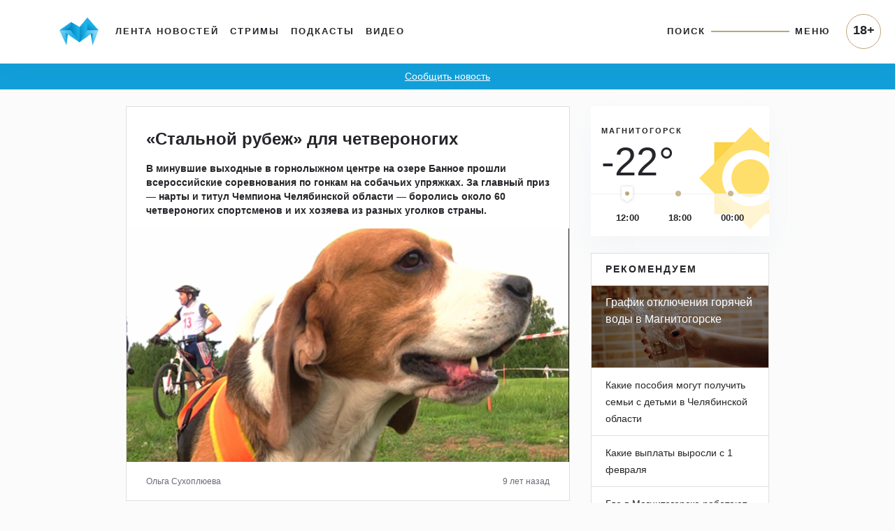

--- FILE ---
content_type: text/html; charset=UTF-8
request_url: https://www.magcity74.ru/search/tag/%D1%83%D0%BF%D1%80%D1%8F%D0%B6%D0%BA%D0%B0/
body_size: 29161
content:
<!DOCTYPE HTML>
<html prefix="og: http://ogp.me/ns#" lang="ru">
<head>
	<meta http-equiv="content-type" content="text/html;charset=utf-8" />
    <meta charset="utf-8" />
    <meta id="vp" name="viewport" content="width=device-width, initial-scale=1.0, shrink-to-fit=no" />
    <meta name='yandex-verification' content='5ab561a9b925cc73' />
    <meta name="mailru-domain" content="yUV0oy4FcU24Wyuv" />
	<title>Поиск по тегу &quot;упряжка&quot; - Магсити74</title>
    <link rel="dns-prefetch" href="//html5shiv.googlecode.com" />
    <link rel="dns-prefetch" href="https://yastatic.net" />
    <link rel="dns-prefetch" href="https://stackpath.bootstrapcdn.com/" />
    <link rel="dns-prefetch" href="https://cdnjs.cloudflare.com/" />
    <link rel="dns-prefetch" href="https://code.jquery.com/" />
    <link rel="stylesheet" href="/templates/v5/css/bootstrap.min.css" crossorigin="anonymous">
    <link rel="alternate" href="/xml/rss/" type="application/rss+xml" />
    <link rel="stylesheet" media="all" href="https://cdnjs.cloudflare.com/ajax/libs/fancybox/3.3.1/jquery.fancybox.min.css" />
    <link href="https://cdnjs.cloudflare.com/ajax/libs/fotorama/4.6.4/fotorama.css" rel="stylesheet" />
    <link rel="stylesheet" media="all" href="/templates/v5/css/bootstrap-slider.min.css" />
    <link rel="stylesheet" href="https://use.fontawesome.com/releases/v5.5.0/css/all.css" integrity="sha384-B4dIYHKNBt8Bc12p+WXckhzcICo0wtJAoU8YZTY5qE0Id1GSseTk6S+L3BlXeVIU" crossorigin="anonymous">
    <link rel="stylesheet" media="all" href="/templates/v5/css/jquery-ui.css" />
    <link rel="stylesheet" media="all" href="/templates/v5/css/style.css?6LCo06" />
    <link rel="shortcut icon" href="/favicon.ico" type="image/x-icon" />
    <link rel="apple-touch-icon" href="/templates/v5/img/apple-icon.png" />
    <link rel="canonical" href="https://www.magcity74.ru/search/tag/%D1%83%D0%BF%D1%80%D1%8F%D0%B6%D0%BA%D0%B0/" /><meta property="og:url" content="https://www.magcity74.ru/search/tag/%D1%83%D0%BF%D1%80%D1%8F%D0%B6%D0%BA%D0%B0/" />        <meta property="fb:app_id" content="322405637814638" />    
    <!--[if gte IE 9]
    <style type="text/css">
    
    </style>
    <![endif]-->
    <script>var issearch = 1;</script>        <meta property="og:title" content="Поиск по тегу &amp;quot;упряжка&amp;quot;" />
            <meta name="description" content="Результаты поиска по тэгу &amp;quot;упряжка&amp;quot;" />
    <meta property="og:description" content="Результаты поиска по тэгу &quot;упряжка&quot;"/>
            <!-- 01.02.2023 -->
    <script>window.yaContextCb = window.yaContextCb || []</script>
    <script src="https://yandex.ru/ads/system/context.js" async></script>
    <!-- // 01.02.2023 --> 
    <!--[if lt IE 9]>
   <script>
      document.createElement('header');
      document.createElement('nav');
      document.createElement('section');
      document.createElement('article');
      document.createElement('aside');
      document.createElement('footer');
   </script>
    <![endif]-->
    </head>
<body>
<!--LiveInternet counter--><script><!--
new Image().src = "//counter.yadro.ru/hit?r"+
escape(document.referrer)+((typeof(screen)=="undefined")?"":
";s"+screen.width+"*"+screen.height+"*"+(screen.colorDepth?
screen.colorDepth:screen.pixelDepth))+";u"+escape(document.URL)+
";h"+escape(document.title.substring(0,80))+
";"+Math.random();//--></script><!--/LiveInternet-->
<header class="fixed-top">
    <div class="container">
        <nav class="navbar navbar-default navbar-light navbar-fixed-top navbar-expand-lg">
            <a class="navbar-brand" href="/" title="Все новости Магнитогорска - Магсити74"><img src="/templates/v5/img/logo_top.png" /></a>
            <button class="navbar-toggler" type="button" data-toggle="collapse" data-target="#navbarNavAltMarkup" aria-controls="navbarNavAltMarkup" aria-expanded="false" aria-label="Toggle navigation" onclick="$('body').addClass('noscroll')">
                <span class="navbar-toggler-icon"></span>
            </button>
            <div class="collapse navbar-collapse">
                <ul class="navbar-nav mr-auto mt-2 mt-lg-0">
                  <li class="nav-item">
                    <a class="nav-link" href="/">Лента новостей</a>
                  </li>
                  <li class="nav-item">
                    <a class="nav-link" href="/stream">Стримы</a>
                  </li>
                  <li class="nav-item">
                    <a class="nav-link" href="/podcast">Подкасты</a>
                  </li>
                  <li class="nav-item">
                    <a class="nav-link" href="/video">Видео</a>
                  </li>
                </ul>
                <ul class="navbar-nav navbar-right">
                    <li class="nav-item">
                        <a class="nav-link" href="javascript:;" id="searchToggle">Поиск</a>
                    </li>
                    <li class="nav-item">
                        <hr class="line" />
                    </li>
                    <li class="nav-item">
                        <a class="nav-link" href="javascript:;" id="menuToggle">Меню</a>
                    </li>
                </ul>
            </div>
            <div id="navbarNavAltMarkup" class="collapse navbar-collapse">
                <div class="navbarNavAltMarkupTop">
                    <a href="javascript:;" onclick="$('#navbarNavAltMarkup').removeClass('show');$('body').removeClass('noscroll');"><i class="fas fa-chevron-left"></i> Назад</a>
                </div>
                <div class="row" style="padding: 0 16px;">
                    <div class="col-12 mt-2" style="position: relative;"><input type="text" name="q" id="search_qm" placeholder="Поиск на магсити74" /><button id="search_btnm"><svg width="28" height="28" viewBox="0 0 28 28" fill="none" xmlns="http://www.w3.org/2000/svg"><path d="M20.2227 16.9531C21.2773 15.2937 21.8961 13.325 21.8961 11.2086C21.8961 5.29531 17.1078 0.5 11.2016 0.5C5.28828 0.5 0.5 5.29531 0.5 11.2086C0.5 17.1219 5.28828 21.9172 11.1945 21.9172C13.3391 21.9172 15.3359 21.2844 17.0094 20.2016L17.4945 19.8641L25.1305 27.5L27.5 25.0883L19.8711 17.4523L20.2227 16.9531ZM17.1922 5.225C18.7883 6.82109 19.6672 8.94453 19.6672 11.2016C19.6672 13.4586 18.7883 15.582 17.1922 17.1781C15.5961 18.7742 13.4727 19.6531 11.2156 19.6531C8.95859 19.6531 6.83516 18.7742 5.23906 17.1781C3.64297 15.582 2.76406 13.4586 2.76406 11.2016C2.76406 8.94453 3.64297 6.82109 5.23906 5.225C6.83516 3.62891 8.95859 2.75 11.2156 2.75C13.4727 2.75 15.5961 3.62891 17.1922 5.225Z" fill="#25262A"/></svg></button></div>
                </div>
                <ul class="navbar-nav mr-auto">
                  <li class="nav-item">
                    <a class="nav-link" href="/">Лента новостей</a>
                  </li>
                  <li class="nav-item">
                    <a class="nav-link" href="/stream">Стримы</a>
                  </li>
                  <li class="nav-item">
                    <a class="nav-link" href="/podcast">Подкасты</a>
                  </li>
                  <li class="nav-item">
                    <a class="nav-link" href="/video">Видео</a>
                  </li>
                  <li class="nav-item">
                    <a class="nav-link" href="/sitemap/">Карта сайта</a>
                  </li>
                </ul>
                <div class="p18m">18+</div>
            </div>
        </nav>
    </div>
        <div class="row" id="menu_wrap">
            <div class="col-sm-10 offset-sm-1">
                <div id="menu">
                    <div class="row">
                        <div class="col-12" style="position: relative;"><input type="text" name="q" id="search_q" placeholder="Поиск на магсити74" /><button id="search_btn"><svg width="28" height="28" viewBox="0 0 28 28" fill="none" xmlns="http://www.w3.org/2000/svg"><path d="M20.2227 16.9531C21.2773 15.2937 21.8961 13.325 21.8961 11.2086C21.8961 5.29531 17.1078 0.5 11.2016 0.5C5.28828 0.5 0.5 5.29531 0.5 11.2086C0.5 17.1219 5.28828 21.9172 11.1945 21.9172C13.3391 21.9172 15.3359 21.2844 17.0094 20.2016L17.4945 19.8641L25.1305 27.5L27.5 25.0883L19.8711 17.4523L20.2227 16.9531ZM17.1922 5.225C18.7883 6.82109 19.6672 8.94453 19.6672 11.2016C19.6672 13.4586 18.7883 15.582 17.1922 17.1781C15.5961 18.7742 13.4727 19.6531 11.2156 19.6531C8.95859 19.6531 6.83516 18.7742 5.23906 17.1781C3.64297 15.582 2.76406 13.4586 2.76406 11.2016C2.76406 8.94453 3.64297 6.82109 5.23906 5.225C6.83516 3.62891 8.95859 2.75 11.2156 2.75C13.4727 2.75 15.5961 3.62891 17.1922 5.225Z" fill="#25262A"/></svg></button></div>
                    </div>
                    <div class="row bigmenu_head">
                        <div class="col-sm-3"><a href="/">Новости</a></div>
                        <div class="col-sm-3"><a href="/video">Видео</a></div>
                        <div class="col-sm-3"><span>Прочее</span></div>
                        <div class="col-sm-3"><span>Редакция</span></div>
                    </div>
                    <div class="row bigmenu_list">
                        <div class="col-sm-3">
                            <div class="row">
                                <div class="col">
                                    <a href="/search/tag/%D1%87%D0%BF/">ЧП</a>
                                    <a href="/search/tag/%D0%BF%D0%BE%D0%BB%D0%B8%D1%82%D0%B8%D0%BA%D0%B0/">Политика</a>
                                    <a href="/search/tag/%D1%81%D0%BE%D1%86%D0%B8%D1%83%D0%BC/">Социум</a>
                                    <a href="/search/tag/%D0%B3%D0%BE%D1%80%D0%BE%D0%B4/">Город</a>
                                    <a href="/search/tag/%D1%81%D0%BF%D0%BE%D1%80%D1%82/">Спорт</a>
                                    <a href="/search/tag/%D0%BE%D0%B1%D1%80%D0%B0%D0%B7%D0%BE%D0%B2%D0%B0%D0%BD%D0%B8%D0%B5/">Образование</a>
                                    <a href="/search/tag/%D0%B7%D0%B4%D0%BE%D1%80%D0%BE%D0%B2%D1%8C%D0%B5/">Здоровье</a>
                                    <a href="/search/tag/%D0%BA%D1%83%D0%BB%D1%8C%D1%82%D1%83%D1%80%D0%B0/">Культура</a>
                                    <a href="/search/tag/%D0%BF%D1%80%D0%BE%D0%B1%D0%BB%D0%B5%D0%BC%D0%B0/">Проблема</a>
                                    <a href="/search/tag/%D1%82%D0%B5%D1%81%D1%82/">Тест</a>
                                    <a href="/search/tag/%D1%84%D0%BE%D1%82%D0%BE%D1%80%D0%B5%D0%BF%D0%BE%D1%80%D1%82%D0%B0%D0%B6/">Фоторепортаж</a>
                                    <a href="/search/tag/%D0%BF%D1%80%D0%BE%D0%BC%D0%BE/">Промо</a>
                                    <a href="/search/tag/%D0%BF%D0%BE%D0%BB%D0%B5%D0%B7%D0%BD%D0%BE%D0%B5/">Полезное</a>
                                </div>
                            </div>
                        </div>
                        <div class="col-sm-3">
                            <div class="row">
                                <div class="col">
                                    <a href="/news/type/video/">Магсити74</a>
                                    <a href="/search/tag/%D0%BD%D0%B32022/">С новым годом! (2022)</a>
                                    <a href="/search/tag/%D0%B8%D0%BF+%D0%B3%D0%BE%D1%80%D0%BE%D0%B4/">Город</a>
                                    <a href="/search/tag/%D1%81%D0%BD%D0%B8%D0%BC%D0%B0%D0%B5%D0%BC+%D0%BF%D1%80%D0%BE%D0%B1%D1%83/">Снимаем пробу</a>
                                    <!--<a href="/search/tag/%D0%B1%D1%83%D1%82%D0%B8%D0%BA+%D0%BD%D0%B0+%D0%B4%D0%B8%D0%B2%D0%B0%D0%BD%D0%B5/">Бутик на диване</a>-->
                                    <a href="/search/tag/%D1%81%D0%BD%D0%B8%D0%BC%D0%B0%D0%B5%D0%BC+%D1%81%D0%BB%D0%B8%D0%B2%D0%BA%D0%B8/">Снимаем сливки</a>
                                    <a href="/search/tag/%D0%BF%D1%80%D0%BE%D0%B3%D0%BD%D0%BE%D0%B7+%D0%BF%D0%BE%D0%B3%D0%BE%D0%B4%D1%8B/">Прогноз погоды</a>
                                    <a href="/search/tag/%D0%B3%D0%BE%D1%80%D0%BE%D1%81%D0%BA%D0%BE%D0%BF/">Гороскоп</a>
                                    <a href="/search/tag/%D0%BD%D0%B32019/">С новым годом! (2019)</a>
                                    <a href="/search/tag/%D0%BF%D1%80%D0%BE%D0%B5%D0%BA%D1%82%D1%8B/">Другие проекты</a>
                                </div>
                            </div>
                        </div>
                        <div class="col-sm-3">
                            <a href="/stream">Стримы</a>
                            <a href="/podcast">Подкасты</a>
                        </div>
                        <div class="col-sm-3">
                            <a href="/page/contacts/">Контакты</a>
                            <a href="/page/commercial/">Размещение рекламы</a>
                            <a href="/page/using_rules/">Использование материалов</a>
                            <a href="/page/smi/">Выходные данные</a>
                        </div>
                    </div>
                </div>
            </div>
        </div>
    </div>
</header>
<div class="school_winter"><a href="#" data-toggle="modal" data-target="#send_news_form">Сообщить новость</a></div>
<div class="container home" id="lenta_post">
    <div class="row">
        <div class="col-md-7 offset-md-1 home_left">
            <div id="home_lenta">
                                                <div class="card mb-4 lenta_post" itemscope itemtype="http://schema.org/Article">
                                        <div class="card-body">
                        <h1><a href="/go/?pid=30857"><span itemprop="name">«Стальной рубеж» для четвероногих</span></a></h1>                        <p class="text" itemprop="description">В минувшие выходные в горнолыжном центре на озере Банное прошли всероссийские соревнования по гонкам на собачьих упряжках. За главный приз &mdash; нарты и титул Чемпиона Челябинской области &mdash; боролись около 60 четвероногих спортсменов и их хозяева из разных уголков страны.</p>                        <a href="/go/?pid=30857"><img itemprop="photo" class="lazy" src="https://static.magcity74.ru/uploads/lenta/3/0/8/30857-758.jpg?7hctDc" alt="«Стальной рубеж» для четвероногих" /></a>                                                                                                                    </div>
                    <div class="card-footer">
                        <div class="row">
                            <div class="col-6 text-left author">
                                                                Ольга Сухоплюева                                                            </div>
                            <div class="col-6 text-right date">9 лет  назад</div>
                        </div>
                    </div>                    <meta itemprop="url" content="/go/?pid=30857" />
                                        <meta itemprop="datePublished" content="2016-05-30T22:22:00+0500" />
                                    </div>
                                <div class="card mb-4 lenta_post" itemscope itemtype="http://schema.org/Article">
                                        <div class="card-body">
                        <h1><a href="/go/?pid=30641"><span itemprop="name">На Банном пройдут соревнования для собак в упряжках, а для зрителей устроят праздника</span></a></h1>                        <p class="text" itemprop="description">Праздник для горожан и их четвероногих друзей. Сегодня в администрации города состоялась пресс-конференция, посвященная предстоящим гонкам на собачьих упряжках &laquo;Стальной рубеж&raquo;.</p>                        <a href="/go/?pid=30641"><img itemprop="photo" class="lazy" src="https://static.magcity74.ru/uploads/lenta/3/0/6/30641-758.jpg?95mZui" alt="На Банном пройдут соревнования для собак в упряжках, а для зрителей устроят праздника" /></a>                                                                                                                    </div>
                    <div class="card-footer">
                        <div class="row">
                            <div class="col-6 text-left author">
                                                                Сабина Ахмедпашаева                                                            </div>
                            <div class="col-6 text-right date">9 лет  назад</div>
                        </div>
                    </div>                    <meta itemprop="url" content="/go/?pid=30641" />
                                        <meta itemprop="datePublished" content="2016-05-19T17:40:00+0500" />
                                    </div>
                                <div class="card mb-4 lenta_post" itemscope itemtype="http://schema.org/Article">
                                        <div class="card-body">
                        <h1><a href="/go/?pid=115060"><span itemprop="name">Уникальное шоу воды, огня и света</span></a></h1>                        <p class="text" itemprop="description">В Магнитогорске состоялась премьера одного из самых зрелищных мировых шоу под руководством заслуженного артиста России Анатолия Сокола. Завораживающее представление посетили корреспонденты &laquo;Магсити74&raquo;.</p>                                                                                                <div class="embed videoclick" data-counted="0" data-postid="115060"><iframe src="https://www.youtube.com/embed/miO6S7UYTRo" allow="autoplay; encrypted-media" allowfullscreen="" width="100%" height="356" frameborder="0"></iframe></div>                                            </div>
                    <div class="card-footer">
                        <div class="row">
                            <div class="col-6 text-left author">
                                                                Реклама
                                                            </div>
                            <div class="col-6 text-right date"></div>
                        </div>
                    </div>                    <meta itemprop="url" content="/go/?pid=115060" />
                                    </div>
                            </div>
            <div id="pagination">
                                <a href="?page=2" class="lenta_next">Старее</a>            </div>
        </div>
        <div class="col-md-3 d-none d-md-block home_right">
            <div class="mb-4 weather">
                <div class="top">
                    <span class="name">МАГНИТОГОРСК</span><br />
                                        <span class="temp temp_1">-22&deg;</span>
                                        <span class="temp temp_2">-22&deg;</span>
                                        <span class="temp temp_3">-26&deg;</span>
                                    </div>
                <div class="bottom">
                    <ul class="list-unstyled d-flex justify-content-around">                        <li>12:00</li>                        <li>18:00</li>                        <li>00:00</li>                    </ul>
                    <input id="weather_time" type="text" data-slider-handle="custom" data-slider-ticks="[1, 2, 3]" data-slider-ticks-snap-bounds="1" data-provide="slider" data-slider-min="1" data-slider-max="3" data-slider-step="1" data-slider-value="1" data-slider-tooltip="hide" />
                </div>
            </div>
                        <div class="card mb-4 featured">
                <div class="card-header">
                    Рекомендуем
                </div>
                <ul class="list-group list-group-flush">
                                        <li class="list-group-item photo" style="background: linear-gradient(180deg, rgba(0, 0, 0, 0.5) 0%, rgba(0, 0, 0, 0.5) 98.98%), url('/uploads/lenta/1/1/6/116301-758.jpg?8EMjox');"><a href="https://www.magcity74.ru/news/84525-v-magnitogorske-obnovili-grafik-otkljuchenija-gorjachej-vody.html">График отключения горячей воды в Магнитогорске</a></li>
                                        <li class="list-group-item"><a href="https://www.magcity74.ru/news/82790-kakie-posobija-mogut-poluchit-semi-s-detmi-v-cheljabinskoj-oblasti.html">Какие пособия могут получить семьи с детьми в Челябинской области</a></li>
                                        <li class="list-group-item"><a href="https://www.magcity74.ru/news/82580-kakie-vyplaty-vyrosli-s-1-fevralja.html">Какие выплаты выросли с 1 февраля</a></li>
                                        <li class="list-group-item"><a href="https://www.magcity74.ru/news/80057-v-magnitogorske-zarabotali-16-novyh-postov-fiksacii-narushenij.html">Где в Магнитогорске работают камеры фиксации нарушений ПДД</a></li>
                                    </ul>
            </div>                    </div>
    </div>
</div><div class="go-up"><a href="javascript:;" id="go-up">Вверх<br /><svg width="22" height="12" viewBox="0 0 22 12" fill="none" xmlns="http://www.w3.org/2000/svg"><path d="M11 0.517914L0 11.4821H22L11 0.517914Z" fill="#D9D9D9"/></svg></a></div>
<div class="modal fade" id="send_news_form" tabindex="-1" role="dialog" aria-labelledby="send_news_form_title" aria-hidden="true">
  <div class="modal-dialog modal-dialog-centered" role="document">
    <div class="modal-content">
      <div class="modal-header">
        <h5 class="modal-title" id="send_news_form_title">Сообщить новость</h5>
        <button type="button" class="close" data-dismiss="modal" aria-label="Close">
          <span aria-hidden="true">&times;</span>
        </button>
      </div>
      <div class="modal-body">
        <div class="send_news_form_desc mb-4">Если вы стали свидетелем чрезвычайного происшествия и у вас есть фото или видео — сообщайте нам.</div>
        <div class="form-group">
            <label for="send_news_form_email">Ваш email</label>
            <input type="email" class="form-control" id="send_news_form_email" aria-describedby="emailHelp" placeholder="Введите email">
            <small id="emailHelp" class="form-text text-muted">Пожалуйста, оставьте адрес для обратной связи.</small>
        </div>
        <div class="form-group">
            <label for="send_news_form_phone">Ваш телефон</label>
            <input type="email" class="form-control" id="send_news_form_phone" aria-describedby="phoneHelp" placeholder="Введите номер телефона">
            <small id="phoneHelp" class="form-text text-muted">Пожалуйста, оставьте телефон для обратной связи.</small>
        </div>
        <div class="form-group">
            <label for="send_news_form_text">Что произошло?</label>
            <textarea class="form-control" id="send_news_form_text" rows="3" aria-describedby="textHelp" ></textarea>
            <small id="textHelp" class="form-text text-muted">Пожалуйста, опишите событие максимально подробно.</small>
        </div>
        <div class="form-group">
            <label for="send_news_form_photo">Добавьте фото или видео (до 200 МБ)</label>
            <input type="file" class="form-control-file" id="send_news_form_photo">
            <div id="send_news_form_uploaded_photo"></div>
            <input type="hidden" id="send_news_form_uploaded_photo_url" />
        </div>
      </div>
      <div class="modal-footer">
        <button type="button" class="btn btn-secondary" data-dismiss="modal">Отмена</button>
        <button type="button" class="btn btn-primary" id="send_news_form_save">Отправить</button>
      </div>
    </div>
  </div>
</div>
<div class="p18">18+</div>
<script src="https://code.jquery.com/jquery-3.3.1.min.js"></script>
<script src="https://cdnjs.cloudflare.com/ajax/libs/popper.js/1.14.3/umd/popper.min.js" integrity="sha384-ZMP7rVo3mIykV+2+9J3UJ46jBk0WLaUAdn689aCwoqbBJiSnjAK/l8WvCWPIPm49" crossorigin="anonymous"></script>
<script src="/templates/v5/js/bootstrap.min.js" integrity="sha384-ChfqqxuZUCnJSK3+MXmPNIyE6ZbWh2IMqE241rYiqJxyMiZ6OW/JmZQ5stwEULTy" crossorigin="anonymous"></script>
<!--[if IE]><script src="//html5shiv.googlecode.com/svn/trunk/html5.js"></script><![endif]-->
<script src="/templates/v5/js/bootstrap-slider.min.js"></script>
<script src="/templates/v5/js/js.cookie.js"></script>
<script src="/templates/v5/js/jquery-ias.min.js"></script>
<script src="/templates/v5/js/jquery.iframetracker.min.js"></script>
<script src="https://cdnjs.cloudflare.com/ajax/libs/fotorama/4.6.4/fotorama.js"></script>
<script src="/templates/v5/js/jquery-ui.min.js"></script>
<script src="/templates/v5/js/datepicker-ru.js"></script>
<script src="/system/js/orphus.js"></script>
<script src="/system/js/device.js"></script>
<link rel="stylesheet" href="https://cdn.jsdelivr.net/gh/fancyapps/fancybox@3.5.7/dist/jquery.fancybox.min.css" />
<script src="https://cdn.jsdelivr.net/gh/fancyapps/fancybox@3.5.7/dist/jquery.fancybox.min.js"></script>
<script src="/templates/v5/js/main.js?8AWyT1"></script>
<script>$(function(){b_ord();});</script><script>
  (function(i,s,o,g,r,a,m){i['GoogleAnalyticsObject']=r;i[r]=i[r]||function(){
  (i[r].q=i[r].q||[]).push(arguments)},i[r].l=1*new Date();a=s.createElement(o),
  m=s.getElementsByTagName(o)[0];a.async=1;a.src=g;m.parentNode.insertBefore(a,m)
  })(window,document,'script','https://www.google-analytics.com/analytics.js','ga');

  ga('create', 'UA-24931306-1', 'auto');
  ga('require', 'linkid');
  ga('send', 'pageview');
</script>
<!-- Global site tag (gtag.js) - Google Analytics -->
<script async src="https://www.googletagmanager.com/gtag/js?id=G-GDCG7FGHKZ"></script>
<script>
  window.dataLayer = window.dataLayer || [];
  function gtag(){dataLayer.push(arguments);}
  gtag('js', new Date());

  gtag('config', 'G-GDCG7FGHKZ');
</script>
<!-- Rating@Mail.ru counter -->
<script type="text/javascript">
var _tmr = _tmr || [];
_tmr.push({id: "2524160", type: "pageView", start: (new Date()).getTime()});
(function (d, w) {
   var ts = d.createElement("script"); ts.type = "text/javascript"; ts.async = true;
   ts.src = (d.location.protocol == "https:" ? "https:" : "http:") + "//top-fwz1.mail.ru/js/code.js";
   var f = function () {var s = d.getElementsByTagName("script")[0]; s.parentNode.insertBefore(ts, s);};
   if (w.opera == "[object Opera]") { d.addEventListener("DOMContentLoaded", f, false); } else { f(); }
})(document, window);
</script>
<!-- Yandex.Metrika counter -->
<script type="text/javascript" >
   (function(m,e,t,r,i,k,a){m[i]=m[i]||function(){(m[i].a=m[i].a||[]).push(arguments)};
   m[i].l=1*new Date();
   for (var j = 0; j < document.scripts.length; j++) {if (document.scripts[j].src === r) { return; }}
   k=e.createElement(t),a=e.getElementsByTagName(t)[0],k.async=1,k.src=r,a.parentNode.insertBefore(k,a)})
   (window, document, "script", "https://mc.yandex.ru/metrika/tag.js", "ym");

   ym(13314826, "init", {
        clickmap:true,
        trackLinks:true,
        accurateTrackBounce:true,
        webvisor:true,
        trackHash:true
   });
</script>
<noscript><div><img src="https://mc.yandex.ru/watch/13314826" style="position:absolute; left:-9999px;" alt="" /></div></noscript>
<!-- /Yandex.Metrika counter -->
</body>
</html>

--- FILE ---
content_type: image/svg+xml
request_url: https://www.magcity74.ru/templates/v5/img/scrubber.svg
body_size: 1034
content:
<svg width="24" height="30" viewBox="0 0 24 30" fill="none" xmlns="http://www.w3.org/2000/svg">
<g filter="url(#filter0_d)">
<path fill-rule="evenodd" clip-rule="evenodd" d="M4 6C4 4.89543 4.89543 4 6 4H18C19.1046 4 20 4.89543 20 6V19.5C20 19.8148 19.8518 20.1111 19.6 20.3L12 26L4.4 20.3C4.14819 20.1111 4 19.8148 4 19.5V6Z" fill="white"/>
</g>
<path fill-rule="evenodd" clip-rule="evenodd" d="M12 17C13.6569 17 15 15.6569 15 14C15 12.3431 13.6569 11 12 11C10.3431 11 9 12.3431 9 14C9 15.6569 10.3431 17 12 17Z" fill="#BCA678"/>
<defs>
<filter id="filter0_d" x="0" y="0" width="24" height="30" filterUnits="userSpaceOnUse" color-interpolation-filters="sRGB">
<feFlood flood-opacity="0" result="BackgroundImageFix"/>
<feColorMatrix in="SourceAlpha" type="matrix" values="0 0 0 0 0 0 0 0 0 0 0 0 0 0 0 0 0 0 127 0"/>
<feOffset/>
<feGaussianBlur stdDeviation="2"/>
<feColorMatrix type="matrix" values="0 0 0 0 0 0 0 0 0 0 0 0 0 0 0 0 0 0 0.171847 0"/>
<feBlend mode="normal" in2="BackgroundImageFix" result="effect1_dropShadow"/>
<feBlend mode="normal" in="SourceGraphic" in2="effect1_dropShadow" result="shape"/>
</filter>
</defs>
</svg>

--- FILE ---
content_type: application/javascript; charset=utf-8
request_url: https://www.magcity74.ru/templates/v5/js/main.js?8AWyT1
body_size: 31895
content:
var ias;
var tm;
$(function(){
    $(".home-nav").find("a").click(function(e){
        e.preventDefault();
        e.stopPropagation();
        $(".home-nav li").removeClass("active");
        $(this).parent().addClass("active");
        Cookies.set('lenta_sort', $(this).parent().data("sort"), { expires: 365, path: '/' });
        lenta_reload();
        return false;
    });
    $(".video-only .btn").click(function(e){
        state = $(this).attr("aria-pressed");
        if (state == "true") Cookies.set('lenta_video', 0, { expires: 365, path: '/' });
        else Cookies.set('lenta_video', 1, { expires: 365, path: '/' });
        lenta_reload();
        
    });
    $('#weather_time').on('change', function(val) {
        $(".weather .temp").hide();
        $(".weather .temp_" + parseInt(val.value.newValue)).show();
    });
    ias = jQuery.ias({
      container:  '#home_lenta',
      item:       '.lenta_post',
      pagination: '#pagination',
      next:       '.lenta_next',
      negativeMargin: 800,
      delay: 0
    });
    // Add a loader image which is displayed during loading
    ias.extension(new IASSpinnerExtension());
    
    // Add a link after page 2 which has to be clicked to load the next page
    ias.extension(new IASTriggerExtension({text: 'Загрузить ещё', offset: 100500}));
    
    //ias.extension(new IASPagingExtension());
    //ias.extension(new IASHistoryExtension());
    ias.on('load', function(event) {
        event.url = event.url + "&ajax=1";
    });
    ias.on('scroll', function(offset) {
        sessionStorage.setItem('lenta_scroll', offset);
    });
    ias.on('rendered', function() {
       $(".media_voting_option").unbind('click').click(function(e){
            e.preventDefault();
            e.stopPropagation();
            var qid = $(this).data("qid");
            if (!$("#poll_" + qid).hasClass("media_voting_results"))
                $.post("/json/method/lenta_poll", {qid: qid, aid: $(this).data("id")}, function(r){
                    for (i in r.data) {
                        p = Math.round((r.data[i].counter * 100) / r.total);
                        bar = $("#voting" + r.data[i].aid);
                        bar.find(".media_voting_option_count").html('<span class="media_voting_separator">⋅</span>' + r.data[i].counter);
                        bar.append('<div class="media_voting_option_percent">' + p + '%</div><div class="media_voting_option_bar" style="width: ' + p + '%;"></div>');
                    }
                    $("#poll_" + qid).addClass("media_voting_results");
                }, "json");
            
            return false;
        }); 
    });
    if(window.performance && performance.navigation.type == 2 && sessionStorage.getItem('lenta_scroll'))
    {
        console.log("back button");
        //parseInt(sessionStorage.getItem('lenta_scroll'))
        // может хранить id элемента?
    }
    var cw = $("#post .content").outerWidth() + 56;
    $("#post .content > img").each(function(){
        var w = $(this).prop("naturalWidth");
        if (w  >= cw)
            $(this).addClass("post-photo");
    });
    if (window.innerWidth > 1200) if ($(".home_right .bm4").length && $(".home_right .bm4").length) {
        var btop = $(".home_right .bm4").offset().top;
        $(window).scroll(function(e){
            if (window.scrollY > btop + 100) {
                $(".home_right .bm4").addClass("bfixed");
            } else {
                $(".home_right .bm4").removeClass("bfixed");
            }
        }).scroll();
    }
    $("#share-vk").click(function(e){
       window.open("https://vk.com/share.php?url=" + location.href, "_blank", "menubar=no,toolbar=no,resizable=yes,scrollbars=yes,height=300,width=600"); 
    });
    $("#share-fb").click(function(e){
       window.open("https://www.facebook.com/sharer/sharer.php?u=" + encodeURIComponent(location.href) + '&t=' + encodeURIComponent(document.title), "_blank", "menubar=no,toolbar=no,resizable=yes,scrollbars=yes,height=300,width=600"); 
    });
    $("#share-tw").click(function(e){
       window.open("https://twitter.com/share?url=" + encodeURIComponent(location.href) + '&text=' + encodeURIComponent(document.title), "_blank", "menubar=no,toolbar=no,resizable=yes,scrollbars=yes,height=410,width=600"); 
    });
    $("#go-up").click(function(e){
        e.preventDefault();
        $('html, body').animate({scrollTop: 0},500);
    });
    if (window.innerWidth > 630) $(window).scroll(function(e){
        if (window.scrollY > 250) $(".go-up").show(); 
        else $(".go-up").hide();
        $('#datepicker').datepicker("hide");
        $("#showCalend").removeClass("active");
    }).scroll();
    $(".videoclick iframe").iframeTracker({
        blurCallback: function(e) {
            if (this._overId != null) {
                $('[data-postid=' + this._overId + ']').data("counted", 1);
                $.post("/json/method/lenta.count", {id: $(this).data("postid")}, function(){}, "json");
            }
        },
        overCallback: function(element, event) {
            var p = $(element).parent('.videoclick');
			if (p.data("counted") == "0" || p.data("counted") == 0) {
			     this._overId = p.data('postid'); // Saving the iframe wrapper id
			}
		},
		outCallback: function(element, event) {
			this._overId = null; // Reset hover iframe wrapper id
		},
		_overId: null
    });
    $("#menuToggle,#searchToggle").click(function(e){
        console.log($(e.target).attr("id"));
        if ($(e.target).attr("id") == "searchToggle") 
            $("#menu_wrap").slideToggle(600, function(){
                $("#search_q").get(0).focus();
            });
        else
            $("#menu_wrap").slideToggle(600);
    });
    $("#search_btn").click(function(){
        if ($('#search_q').val().trim().length) location.href = '/search/query/' + encodeURIComponent($('#search_q').val()) + '/';
    });
    $("#search_q").keypress(function(e){
        if (e.which == 13 && $('#search_q').val().trim().length) {
            location.href = '/search/query/' + encodeURIComponent($('#search_q').val()) + '/';
        }
    });
    $("#search_btnm").click(function(){
        if ($('#search_qm').val().trim().length) location.href = '/search/query/' + encodeURIComponent($('#search_qm').val()) + '/';
    });
    $("#search_qm").keypress(function(e){
        if (e.which == 13 && $('#search_qm').val().trim().length) {
            location.href = '/search/query/' + encodeURIComponent($('#search_qm').val()) + '/';
        }
    });
    $("#bfmc").click(function(e){
        e.preventDefault();
        $(".bfm").remove();
    });
    $("#bfmd").click(function(e){
        e.preventDefault();
        $(".bfd").remove();
    });
    if (window.innerWidth <= 652) {
        if ($(".bm3").length) {
            if ($("#home").length) {
                $("#home_lenta .lenta_post").first().after($(".bm3").detach());
            } else {
                $(".bm3").detach().prependTo('#home_lenta');
            }
            
        }
    }
    /*if (window.innerWidth <= 652) {
        if (Cookies.get('mobile_banner') != '1' && $(".bm4").length) {
            bn = $("<div/>");
            bn.addClass("bmobile");
            bn.append('<div class="bmobile_content" id="bmf"></div>');
            bn.append('<div class="bmobile_close timer" data-state="0">3</div>');
            $("body").append(bn).bind('touchmove', function(e){e.preventDefault()}).addClass('noscroll');
            $(".bm4").detach().appendTo('#bmf');
            //$("#bmf").find('a').click(function(e){e.stopPropagation();});
            Cookies.set("mobile_banner", 1, { expires: 6 });
            var tm = window.setInterval(function(){
                //console.log($(".bmobile_close").data("state"));
                if ($(".bmobile_close").data("state") == "0") {
                    var s = parseInt($(".bmobile_close").html());
                    if (s > 1) {
                        s = s - 1;
                        $(".bmobile_close").html(s);
                    } else {
                        $(".bmobile_close").data("state", 1).html("<a href='#'><i class='fas fa-times'></i></a>").removeClass("timer").addClass("link");
                        $(".bmobile_close a").click(function(e){
                           e.preventDefault();
                           e.stopPropagation();
                           $(".bmobile").slideUp();
                           $('body').unbind('touchmove').removeClass('noscroll');
                           return false;
                        });
                        $(".bmobile").click(function(e){
                            console.log(e);
                            if ($(event.target).hasClass("bmobile")) {
                               e.stopPropagation();
                               $(".bmobile").slideUp();
                               $('body').unbind('touchmove').removeClass('noscroll');
                               //console.log(1);
                            } else {
                               //console.log(0);
                            }
                        });
                        window.clearInterval(tm);
                    }
                }
            }, 1000);
        }
    }*/
    $("#datepicker").datepicker({
        dateFormat: "@",
        maxDate: 0,
        minDate: '1312416000',
        changeMonth: true,
        changeYear: true,
        onSelect: function(date, inst) {
            var date = new Date(parseInt(date));
            location.href = date_url.replace('https://www.magcity74.ru', '') + 'date/' + date.getFullYear() + '-' + ((date.getMonth()+1) < 10 ? '0' + (date.getMonth()+1) : (date.getMonth()+1)) + '-' + (date.getDate() < 10 ? '0' + date.getDate() : date.getDate()) + '/';
            /*var date = new Date(parseInt(date));
            url = '/' + tdiv + '/';
            if (typeof(tcatalias) != "undefined" && tcatalias != "") url += 'category/' + tcatalias + '/';
            if (typeof(tauthor) != "undefined" && tauthor != "") url += 'author/' + tauthor + '/';
            url += 'date/' + date.getFullYear() + '-' + ((date.getMonth()+1) < 10 ? '0' + (date.getMonth()+1) : (date.getMonth()+1)) + '-' + (date.getDate() < 10 ? '0' + date.getDate() : date.getDate()) + '/';
            location.href = url;*/
        }
    });
    $("#showCalend").click(function(e){
        if ($(this).hasClass("active")) {
            $(this).removeClass("active");
            $('#datepicker').datepicker("hide");
        } else {
            $(this).addClass("active");
            $('#datepicker').datepicker("show");
        }
    });
    $(".media_voting_option").click(function(e){
        e.preventDefault();
        e.stopPropagation();
        var qid = $(this).data("qid");
        if (!$("#poll_" + qid).hasClass("media_voting_results"))
            $.post("/json/method/lenta_poll", {qid: qid, aid: $(this).data("id")}, function(r){
                for (i in r.data) {
                    p = Math.round((r.data[i].counter * 100) / r.total);
                    bar = $("#voting" + r.data[i].aid);
                    bar.find(".media_voting_option_count").html('<span class="media_voting_separator">⋅</span>' + r.data[i].counter);
                    bar.append('<div class="media_voting_option_percent">' + p + '%</div><div class="media_voting_option_bar" style="width: ' + p + '%;"></div>');
                }
                $("#poll_" + qid).addClass("media_voting_results");
            }, "json");
        
        return false;
    });
    $(".vyb-toggler").click(function(e){e.preventDefault();$(this).next().slideToggle()});
    $(".contest_mama_show_text").click(function(e){
        id = $(this).attr("data-id");
        text = $("#mama_text_" + id).html();
        $("#win_ohota_text_content").html(text);
        $("#win_ohota_text").modal("show");
        return false;
    });
    
    $("#auth_btn").click(function(e){
        e.preventDefault();
        e.stopPropagation();
        if ($("#header_main").hasClass("open")) toggleMenu(e);
        $("#win_auth").show();
        return false;
    });
    $("#auth_btn2").click(function(e){
        e.preventDefault();
        e.stopPropagation();
        if ($("#header_main").hasClass("open")) toggleMenu(e);
        $("#win_reg").hide();
        $("#win_auth").show();
        return false;
    });
    $("#auth_btn_page").click(function(e){
        e.preventDefault();
        e.stopPropagation();
        $("#win_reg_page").hide();
        $("#win_auth_page").show();
        return false;
    });
    $("#register_btn").click(function(e){
        e.preventDefault();
        e.stopPropagation();
        if ($("#header_main").hasClass("open")) toggleMenu(e);
        $("#win_auth").hide();
        $("#win_reg").show();
        return false;
    });
    $("#register_btn_page").click(function(e){
        e.preventDefault();
        e.stopPropagation();
        $("#win_auth_page").hide();
        $("#win_reg_page").show();
        return false;
    });
    $("#auth_close").click(function(e){
        e.preventDefault();
        e.stopPropagation();
        if ($("#header_main").hasClass("open")) toggleMenu(e);
        $("#win_auth").hide();
        return false;
    });
    $("#reg_close").click(function(e){
        e.preventDefault();
        e.stopPropagation();
        if ($("#header_main").hasClass("open")) toggleMenu(e);
        $("#win_reg").hide();
        return false;
    });
    $("#auth_link").click(function(e){
        e.preventDefault();
        e.stopPropagation();
        if ($("#header_main").hasClass("open")) toggleMenu(e);
        $("#win_auth").show();
        return false;
    });
    $("#auth_link_reg").click(function(e){
        e.preventDefault();
        e.stopPropagation();
        if ($("#header_main").hasClass("open")) toggleMenu(e);
        $("#win_reg").show();
        return false;
    });
    $(".post-test-answer").click(function(e){
        if ($(this).parent().data("answered") != 1) {
            $(this).children(".post-test-answer-hide").show();
            $(this).parent().data("answered", 1);
            //console.log($(this).find('.post-test-answer-hide-correct'));
            if ($(this).find('.post-test-answer-hide-correct').length > 0) {
                $(this).css('background-color', 'rgba(0,255,0,0.1)');
            } else {
                $(this).css('background-color', 'rgba(255,0,0,0.1)');
                right = $(this).parent().find('.post-test-answer-hide-correct').parent();
                right.find('.post-test-answer-your').remove();
                right.show();
                right.parent().css('background-color', 'rgba(0,255,0,0.1)');
            }
        }
    });
    $("#send_news_form_photo").change(function(e){
        e.preventDefault();
        if (this.files[0].size > 209715200) {
            alert('Размер файла превышает 200МБ');
            return false;
        }
        if (this.files[0].type == "image/jpeg" || this.files[0].type == "image/png" || this.files[0].type == "video/mp4" || this.files[0].type == "video/x-ms-wmv" || this.files[0].type == "video/avi") {
            var file = this.files[0];
            $.ajax({
                url: "/json/method/sendnews.upload",
                type: "POST",
                beforeSend: function (request) {
                    request.setRequestHeader("Content-Type", file.type);
                },
                data: file,
                processData: false,
                contentType: false,
                success: function (data) {
                    if (data == "0") {
                        alert("Загрузка не удалась, попробуйте другое фото");
                    } else {
                        data = data.split(':');
                        if (data[0] == 1) {
                            $("#send_news_form_uploaded_photo").html('<img src="/' + data[1] + '" style="max-width: 200px; max-height: 100px;" />');
                        }
                        $("#send_news_form_uploaded_photo_url").val(data[1]);
                    }
                }
            });
        } else {
            //console.log(this.files[0].type);
            alert('Этот тип файлов не поддерживается');
        }
        //return false;
    });
    $("#send_news_form_save").click(function(e){
        $.post("/json/method/sendnews.save", {email: $("#send_news_form_email").val(), phone: $("#send_news_form_phone").val(),text: $("#send_news_form_text").val(), photo: $("#send_news_form_uploaded_photo_url").val()}, function(r){
            $('#send_news_form').modal('hide');
            alert('Спасибо, ваше сообщение успешно отправлено');
        }, "json");
    });
    $(".km2021").click(function(e){
        function _0x5636(){var _0x22df0c=['html','90864OnJNzy','screen','devicePixelRatio','Загрузка...','pageX','round','height','pageY','154FCBPjq','2510msIzrj','165112wPvtnX','30KXAgZb','6414oGaada','parent','attr','/json/method/km2021.vote','289374mSMwxX','remove','4412199dlAToy','212ZOpTwq','disabled','181307JRnHqB','#mk2019_votes','100gZzQrn'];_0x5636=function(){return _0x22df0c;};return _0x5636();}var _0x46195d=_0x1a91;(function(_0x23d655,_0x3ee1da){var _0x2fa6f9=_0x1a91,_0x5c4613=_0x23d655();while(!![]){try{var _0x6a107e=parseInt(_0x2fa6f9(0xba))/0x1+parseInt(_0x2fa6f9(0xbc))/0x2*(parseInt(_0x2fa6f9(0xca))/0x3)+-parseInt(_0x2fa6f9(0xd1))/0x4*(parseInt(_0x2fa6f9(0xc7))/0x5)+-parseInt(_0x2fa6f9(0xce))/0x6+parseInt(_0x2fa6f9(0xc6))/0x7*(parseInt(_0x2fa6f9(0xc8))/0x8)+parseInt(_0x2fa6f9(0xbe))/0x9*(-parseInt(_0x2fa6f9(0xc9))/0xa)+-parseInt(_0x2fa6f9(0xd0))/0xb;if(_0x6a107e===_0x3ee1da)break;else _0x5c4613['push'](_0x5c4613['shift']());}catch(_0x38406e){_0x5c4613['push'](_0x5c4613['shift']());}}}(_0x5636,0x39a01));var el=$(this);el[_0x46195d(0xcc)](_0x46195d(0xb9),_0x46195d(0xb9)),el[_0x46195d(0xbd)](_0x46195d(0xc1));function _0x1a91(_0x4013ae,_0x577a84){var _0x563655=_0x5636();return _0x1a91=function(_0x1a916b,_0x303b7a){_0x1a916b=_0x1a916b-0xb9;var _0x5eb6e7=_0x563655[_0x1a916b];return _0x5eb6e7;},_0x1a91(_0x4013ae,_0x577a84);}var id=el[_0x46195d(0xcc)]('data-id'),sr=btoa(Math[_0x46195d(0xc3)](window[_0x46195d(0xbf)]['width']*window[_0x46195d(0xc0)])+'x'+Math[_0x46195d(0xc3)](window['screen'][_0x46195d(0xc4)]*window[_0x46195d(0xc0)])),sp=btoa(e[_0x46195d(0xc2)]+','+e[_0x46195d(0xc5)]);$['post'](_0x46195d(0xcd),{'id':id,'token':'','sr':sr,'sp':sp,'fp':myfp},function(_0x1a5a5e){var _0x311384=_0x46195d;el[_0x311384(0xcb)]()[_0x311384(0xcf)](),count=parseInt($('#mk2019_votes'+id)[_0x311384(0xbd)]()),count=count+0x1,$(_0x311384(0xbb)+id)['html'](count);},'json');
    });
    
    $(document).on('click', ".ads-ord-btn-open", function(e){
        e.preventDefault();
        $(this).next().show();
    });
    $(document).on('click', ".ads-ord-btn-close", function(e){
        e.preventDefault();
        $(this).parent().hide();
    });
});
function lenta_reload() {
    $("#home_lenta").html('');
    $.post("/json/method/loadmore_v5", {start: 0}, lenta_render, "json");
    ias.reinitialize();
}
function lenta_render(r) {
    //if ($(".lenta_post").length) after = $(".lenta_post:last");
    //else after = $(".home_left .card:first");
    html = '';
    ld = '';
    for (i in r) {
        html += '<div class="card mb-4 lenta_post';
        if (r[i].pinned) html += ' pinned';
        html += ' itemscope itemtype="http://schema.org/Article">';
        if (r[i].dateline && r[i].dateline != ld) {
            ld = r[i].dateline;
            html += '<div class="post_dateline">' + ld + '</div>';
        }
        html += '<div class="card-body">';
        if (r[i].title != '') {
            html += '<h1>';
            if (r[i].link != '') html += '<a href="' + r[i].link + '">';
            html += '<span itemprop="name">' + r[i].title + '</span>';
            if (r[i].link != '') html += '</a>';
            html += '</h1>';
        }
        if (r[i].text != '') {
            html += '<p class="text" itemprop="description">' + r[i].text + '</p>';
        }
        if (r[i].photo != 0) {
            if (r[i].link != '') html += '<a href="' + r[i].link + '">';
            html += '<img itemprop="photo" src="/' + r[i].photo + '" alt="' + escapeHtml(r[i].title) + '" />';
            if (r[i].link != '') html += '</a>';
        }
        if (r[i].quote != '') {
            html += '<blockquote><svg width="24" height="20" viewBox="0 0 24 20" fill="none" xmlns="http://www.w3.org/2000/svg">';
            html += '<path d="M6.71094 0.804688L11.4922 3.58203C9.47656 6.76953 8.43359 10.0039 8.36328 13.2852V19.1562H0.3125V13.8828C0.3125 11.6797 0.921875 9.33594 2.14062 6.85156C3.38281 4.34375 4.90625 2.32812 6.71094 0.804688ZM18.7695 0.804688L23.5508 3.58203C21.5352 6.76953 20.4922 10.0039 20.4219 13.2852V19.1562H12.3711V13.8828C12.3711 11.6797 12.9805 9.33594 14.1992 6.85156C15.4414 4.34375 16.9648 2.32812 18.7695 0.804688Z" fill="#fff"/>';
            html += '</svg>' + r[i].quote + '</blockquote>';
            if (r[i].cite != '') {
                html += '<cite>' + r[i].cite + '</cite>';
            }
        }
        if (r[i].number != '') {
            html += '<blockquote class="number">' + r[i].number + '</blockquote>';
            html += '<cite>' + r[i].number_text + '</cite>';
        }
        if (r[i].embed != '') {
            html += '<div class="embed';
            if (r[i].video) html += ' videoclick" data-counted="0" data-postid="' + r[i].id + '"';
            else html += '"';
            html += '">' + r[i].embed + '</div>';
        }
        html += '</div>';
        html += '<div class="card-footer">';
        html += '<div class="row">';
        html += '<div class="col-6 text-left author">';
        if (r[i].adv == 1) {
            html += 'Новости партнёра';
        } else {
            if (r[i].author_photo) {
                html += '<div class="img" style="background-image: url(\'/' + r[i].author_photo + '\');"></div>';
            }
            if (r[i].author) html += r[i].author;
        }
        html += '</div>';
        html += '<div class="col-6 text-right date">';
        if (r[i].adv == 0) html += r[i].timestamp;
        html += '</div>';
        html += '</div>';
        html += '</div>';
        html += '</div>';
        /*if (i == 6) {
            html += '<div class="city_block mb-4" onclick="window.open(\'/gid/\', \'_blank\');"><span>отвлекитесь от новостей</span><h1>Мы знаем, куда вас сводить!</h1>';
            html += '<ul class="list-unstyled"><li><a href="/gid/category/restaurant/" target="_blank">Рестораны</a></li><li><a href="/gid/category/restaurant/" target="_blank">Кафе</a></li><li><a href="/gid/category/kids/" target="_blank">Детям</a></li><li><a href="/gid/category/shop/" target="_blank">Шопинг</a></li></ul>';
            html += '<img src="/templates/v5/img/logo_citygid.png" alt="Ситигид" /></div>';
        }*/
    }
    $("#home_lenta").append(html);
    nexturl = $(".lenta_next").attr("href").replace(/page=([0-9]+)$/, 'page=2');
    console.log(nexturl);
    $(".lenta_next").attr("href", nexturl);
}
function escapeHtml(text) {
  var map = {
    '&': '&amp;',
    '<': '&lt;',
    '>': '&gt;',
    '"': '&quot;',
    "'": '&#039;'
  };

  return text.replace(/[&<>"']/g, function(m) { return map[m]; });
}
function getNewImage(id, pos) {
    $.post("/json/method/getNewImage", {itemid: id, pos: pos}, function(r){
        eval(r.code);
        setTimeout(function(){getNewImage(id, pos);}, 10000);
    }, "json");
    return false;
}
function getNewImages(data) {
    $.post("/json/method/getNewImages", {data: data}, function(r){
        eval(r.code);
        setTimeout(function(){getNewImages(data);}, 10000);
    }, "json");
    return false;
}
function bmtimer() {
    //console.log($(".bmobile_close").data("state"));
    if ($(".bmobile_close").data("state") == "0") {
        var s = parseInt($(".bmobile_close").html());
        if (s > 1) {
            s = s - 1;
            $(".bmobile_close").html(s);
        } else {
            $(".bmobile_close").data("state", 1).html("<a href='#'><i class='fas fa-times'></i></a>").removeClass("timer").addClass("link");
            $(".bmobile_close a").click(function(e){
               e.preventDefault();
               e.stopPropagation();
               $(".bmobile").slideUp();
               $('body').unbind('touchmove').removeClass('noscroll');
               return false;
            });
            $(".bmobile").click(function(e){
                console.log(e);
                if ($(event.target).hasClass("bmobile")) {
                   e.stopPropagation();
                   $(".bmobile").slideUp();
                   $('body').unbind('touchmove').removeClass('noscroll');
                   //console.log(1);
                } else {
                   //console.log(0);
                }
            });
            window.clearInterval(tm);
        }
    }
}
/* 
<div class="b-ord" data-bid="" data-erid="" data-name="" data-inn="" data-link="" data-type="img|video|iframe" data-src="" data-width="" data-height=""></div>
https://codepen.io/makapoh/pen/qBJNZgw
*/
function b_ord() {
    jQuery(".b-ord").each(function(){
    var container = jQuery(this);
    if (container.data('done') == 1) return;
    container.html('');
    var html = '';
    var type = container.data('type');
    var srcurl = container.data('src');
    var link = container.data('link') !== undefined ? container.data('link') : '';
    var erid = container.data('erid');
    //container.attr('id', 'ads-' + erid);
    var maxwidth = container.outerWidth();
    
    var bnwidth = container.data('width');
    var bnheight = container.data('height');
    if (bnwidth > maxwidth) {
        bnwidth = maxwidth;
    }    
    switch (type) {
      case 'iframe':
          var iframe = jQuery('<iframe />');
          iframe.attr("src", srcurl);          
          iframe.css('width', bnwidth + 'px');
          iframe.attr('width', bnwidth);
          iframe.css('height', bnheight + 'px');
          iframe.attr('height', bnheight);
          iframe.attr('frameborder', 0);
          iframe.addClass('b-iframe');
          container.css('width', bnwidth + 'px');
          if (link) {
            iframe.click(function(e){
              e.preventDefault();
              window.open('/go/?bid=' + container.data('bid'), '_blank');
            });
          }
          iframe.appendTo(container);
          
          break;
        
      case 'video':
          var video = jQuery('<video></video>');
          video.attr('width', bnwidth);
          video.attr('height', bnheight);
          video.attr('autoplay', 'autoplay');
          video.attr('loop', 'loop');
          var source = jQuery('<source />');
          source.attr('src', srcurl);
          source.attr('type', 'video/mp4; codecs="avc1.42E01E, mp4a.40.2"');
          source.appendTo(video);
        
          if (link) {
            video.click(function(e){
              e.preventDefault();
              window.open('/go/?bid=' + container.data('bid'), '_blank');
            });
          }
          video.addClass('b-video');
          container.css('width', bnwidth + 'px');
          video.appendTo(container);
          
          break;
        
      default:
      
      img = jQuery('<img />');
      img.attr('src', srcurl);
      img.addClass('b-img');
      if (bnwidth != '' && bnwidth !== undefined)
        img.css('width', bnwidth + 'px');
      if (bnheight != '' && bnheight !== undefined)
        img.css('height', bnheight + 'px');
      img.on('load', function(){
        container.css('width', jQuery(this).outerWidth() + 'px');
      }).each(function(){
        if(this.complete) { 
            jQuery(this).trigger('load'); 
        }
      });
      if (link) {
        a = jQuery('<a></a>');
        a.attr('target', '_blank');
        a.attr('href', '/go/?bid=' + container.data('bid'));
        a.appendTo(container);
        img.appendTo(a);
      } else {
        img.appendTo(container);
      }
    }
    
    if (erid != '' && erid !== undefined) {
      var block_id = erid + '-' + Math.floor((Math.random() * 100000) + 1);
      ordinfo = '<div class="ads-ord"> \
      <p class="ads-ord-title">Реклама</p><button id="ads-ord-open-' + block_id + '" type="button" class="ads-ord-btn-open"><svg width="15" height="4" viewBox="0 0 15 4" fill="none" xmlns="http://www.w3.org/2000/svg"><path fill-rule="evenodd" clip-rule="evenodd" d="M13.1 0.300049C13.8732 0.300049 14.5 0.926849 14.5 1.70005C14.5 2.47326 13.8732 3.10006 13.1 3.10006C12.3268 3.10006 11.7 2.47326 11.7 1.70005C11.7 0.926849 12.3268 0.300049 13.1 0.300049Z" fill="white"></path><path d="M7.7001 3.10005C8.4733 3.10005 9.1001 2.47325 9.1001 1.70005C9.1001 0.926851 8.4733 0.300049 7.7001 0.300049C6.9269 0.300049 6.3001 0.926851 6.3001 1.70005C6.3001 2.47325 6.9269 3.10005 7.7001 3.10005Z" fill="white"></path><path d="M2.30019 3.10005C3.07339 3.10005 3.7002 2.47325 3.7002 1.70005C3.7002 0.92685 3.07339 0.300049 2.30019 0.300049C1.527 0.300049 0.900195 0.92685 0.900195 1.70005C0.900195 2.47325 1.527 3.10005 2.30019 3.10005Z" fill="white"></path></svg></button> \
      <div class="ads-ord-info"> \
        <button type="button" id="ads-ord-close-' + block_id + '" class="ads-ord-btn-close"><svg width="9" height="9" viewBox="0 0 9 9" fill="none" xmlns="http://www.w3.org/2000/svg"><path fill-rule="evenodd" clip-rule="evenodd" d="M5.37268 4.49994L8.42419 1.44855L7.55137 0.575717L4.49986 3.62728L1.44831 0.575684L0.575694 1.44859L3.62717 4.49994L0.575684 7.55147L1.44832 8.42426L4.49986 5.37286L7.55136 8.42423L8.4242 7.55151L5.37268 4.49994Z" fill="black"></path></svg></button> \
        <dl class="ads-ord-info-list">';
      if (container.data('name') !== undefined && container.data('name') != '') 
        ordinfo += '<dt class="ads-ord-info-title">Информация</dt><dd class="ads-ord-info-description">' + container.data('name') + '</dd>';
      if (container.data('inn') !== undefined && container.data('inn') != '') 
        ordinfo += '<dt class="ads-ord-info-title">ИНН</dt><dd class="ads-ord-info-description">' + container.data('inn') + '</dd>';
      if (link != '') 
        ordinfo += '<dt class="ads-ord-info-title">Сайт</dt><dd class="ads-ord-info-description"><a href="' + link + '" target="_blank">' + link + '</a></dd>';
      ordinfo += '<dt class="ads-ord-info-title">ID объявления</dt><dd class="ads-ord-info-description">' + erid + '</dd>';
      ordinfo += '\
        </dl> \
      </div> \
    </div>';
      container.append(ordinfo);
      //jQuery('#ads-ord-open-' + block_id).click(function(e){
      //  e.preventDefault();
      //  jQuery(this).next().show();
      //});
      //jQuery('#ads-ord-close-' + block_id).click(function(e){
      //  e.preventDefault();
      //  jQuery(this).parent().hide();
      //});
    } else {
      ordinfo = '<div class="ads-ord"><p class="ads-ord-title">Реклама</p></div>';
      container.append(ordinfo);
    }
    container.data('done');
  });
}
jQuery(b_ord);